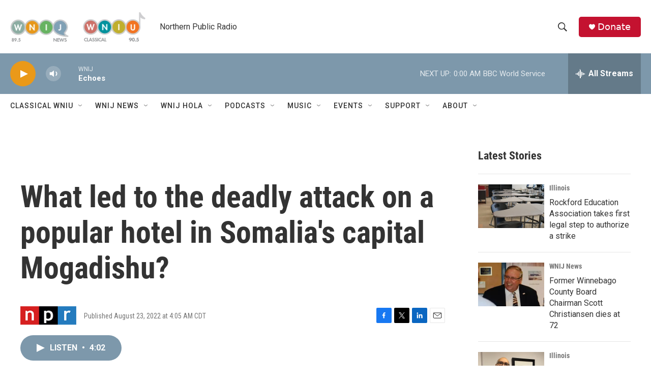

--- FILE ---
content_type: text/html; charset=utf-8
request_url: https://www.google.com/recaptcha/api2/aframe
body_size: 266
content:
<!DOCTYPE HTML><html><head><meta http-equiv="content-type" content="text/html; charset=UTF-8"></head><body><script nonce="YMAaiGF-l24Cjop5LANh5A">/** Anti-fraud and anti-abuse applications only. See google.com/recaptcha */ try{var clients={'sodar':'https://pagead2.googlesyndication.com/pagead/sodar?'};window.addEventListener("message",function(a){try{if(a.source===window.parent){var b=JSON.parse(a.data);var c=clients[b['id']];if(c){var d=document.createElement('img');d.src=c+b['params']+'&rc='+(localStorage.getItem("rc::a")?sessionStorage.getItem("rc::b"):"");window.document.body.appendChild(d);sessionStorage.setItem("rc::e",parseInt(sessionStorage.getItem("rc::e")||0)+1);localStorage.setItem("rc::h",'1769403222116');}}}catch(b){}});window.parent.postMessage("_grecaptcha_ready", "*");}catch(b){}</script></body></html>